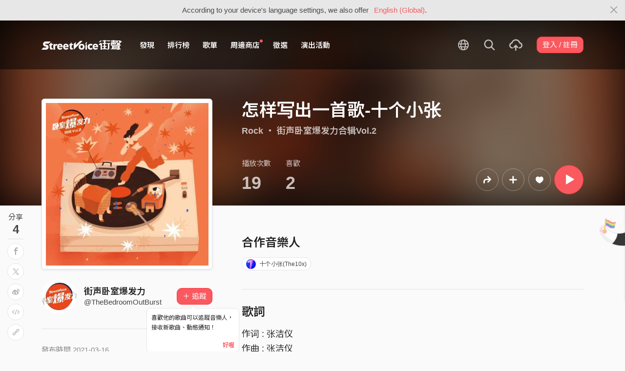

--- FILE ---
content_type: text/html; charset=utf-8
request_url: https://streetvoice.com/accounts/api/current_user_data/?_=1769196117023
body_size: 544
content:


<div id="nav-user-block-web">
    
        <li class="nav-item"><a href="/accounts/login/" class="btn btn-primary ml-3 js-login-btn">登入 / 註冊</a></li>
    
</div>

<div id="nav-user-info-block-mobile">
    <ul class="nav flex-column nav-top">
        
            <li class="nav-item">
                <a href="/accounts/login/" class="btn btn-outline-white btn-block js-login-btn">登入 / 註冊</a>
            </li>
        
    </ul>
    <ul class="nav flex-column">
        
            

<li class="nav-item"><a class="nav-link" href="/music/browse/" data-ga-on="click" data-ga-event-category="click" data-ga-event-type="header" data-ga-event-label="browse">發現</a></li>
<li class="nav-item"><a class="nav-link" href="/music/charts/realtime/all/" data-ga-on="click" data-ga-event-category="click" data-ga-event-type="header" data-ga-event-label="charts">排行榜</a></li>
<li class="nav-item"><a class="nav-link" href="/music/playlists/all/most_liked/" data-ga-on="click" data-ga-event-category="click" data-ga-event-type="header" data-ga-event-label="playlists">歌單</a></li>
<li class="nav-item"><a class="nav-link" href="/merchandise/shops/" data-ga-on="click" data-ga-event-category="click" data-ga-event-type="header" data-ga-event-label="shops"><span class="badge badge-circle badge-primary p-0 d-block"></span>周邊商店</a></li>
<li class="nav-item"><a class="nav-link" href="/opportunities/" data-ga-on="click" data-ga-event-category="click" data-ga-event-type="header" data-ga-event-label="opportunity">徵選</a></li>
<li class="nav-item"><a class="nav-link" href="/gigs/all/0/" data-ga-on="click" data-ga-event-category="click" data-ga-event-type="header" data-ga-event-label="venue activities">演出活動</a></li>

<li class="nav-item d-none d-xxl-block"><a class="nav-link" href="https://packer.streetvoice.com/" target="_blank" data-ga-on="click" data-ga-event-category="click" data-ga-event-type="header" data-ga-event-label="Packer">派歌</a></li>
<li class="nav-item d-none d-xxl-block"><a class="nav-link" href="https://blow.streetvoice.com/" target="_blank" data-ga-on="click" data-ga-event-category="click" data-ga-event-type="header" data-ga-event-label="Blow">吹音樂</a></li>


        
    </ul>
    
</div>


--- FILE ---
content_type: text/html; charset=utf-8
request_url: https://www.google.com/recaptcha/api2/aframe
body_size: 149
content:
<!DOCTYPE HTML><html><head><meta http-equiv="content-type" content="text/html; charset=UTF-8"></head><body><script nonce="HchbBuvvahVn-Kp7SoTdew">/** Anti-fraud and anti-abuse applications only. See google.com/recaptcha */ try{var clients={'sodar':'https://pagead2.googlesyndication.com/pagead/sodar?'};window.addEventListener("message",function(a){try{if(a.source===window.parent){var b=JSON.parse(a.data);var c=clients[b['id']];if(c){var d=document.createElement('img');d.src=c+b['params']+'&rc='+(localStorage.getItem("rc::a")?sessionStorage.getItem("rc::b"):"");window.document.body.appendChild(d);sessionStorage.setItem("rc::e",parseInt(sessionStorage.getItem("rc::e")||0)+1);localStorage.setItem("rc::h",'1769196123406');}}}catch(b){}});window.parent.postMessage("_grecaptcha_ready", "*");}catch(b){}</script></body></html>

--- FILE ---
content_type: application/javascript
request_url: https://akstatic.streetvoice.com/asset/bundles/vendor-mentions-93a072a74530a0b364bc.js
body_size: 14784
content:
(self.webpackChunk_name_=self.webpackChunk_name_||[]).push([[7564],{DKYa:(e,t,u)=>{"use strict";function n(e){return function(e){if(Array.isArray(e)){for(var t=0,u=new Array(e.length);t<e.length;t++)u[t]=e[t];return u}}(e)||function(e){if(Symbol.iterator in Object(e)||"[object Arguments]"===Object.prototype.toString.call(e))return Array.from(e)}(e)||function(){throw new TypeError("Invalid attempt to spread non-iterable instance")}()}function r(){return r=Object.assign||function(e){for(var t=1;t<arguments.length;t++){var u=arguments[t];for(var n in u)Object.prototype.hasOwnProperty.call(u,n)&&(e[n]=u[n])}return e},r.apply(this,arguments)}function o(e,t){for(var u=0;u<t.length;u++){var n=t[u];n.enumerable=n.enumerable||!1,n.configurable=!0,"value"in n&&(n.writable=!0),Object.defineProperty(e,n.key,n)}}function s(e){if(void 0===e)throw new ReferenceError("this hasn't been initialised - super() hasn't been called");return e}function i(e,t){return i=Object.setPrototypeOf||function(e,t){return e.__proto__=t,e},i(e,t)}function a(e){return a="function"==typeof Symbol&&"symbol"==typeof Symbol.iterator?function(e){return typeof e}:function(e){return e&&"function"==typeof Symbol&&e.constructor===Symbol&&e!==Symbol.prototype?"symbol":typeof e},a(e)}function l(e){return l="function"==typeof Symbol&&"symbol"===a(Symbol.iterator)?function(e){return a(e)}:function(e){return e&&"function"==typeof Symbol&&e.constructor===Symbol&&e!==Symbol.prototype?"symbol":a(e)},l(e)}function c(e,t){return!t||"object"!==l(t)&&"function"!=typeof t?s(e):t}function g(e){return g=Object.setPrototypeOf?Object.getPrototypeOf:function(e){return e.__proto__||Object.getPrototypeOf(e)},g(e)}function f(e,t,u){return t in e?Object.defineProperty(e,t,{value:u,enumerable:!0,configurable:!0,writable:!0}):e[t]=u,e}u.d(t,{p:()=>de,r:()=>Ee});var E=u("q1tI"),p=u.n(E),d=u("QLaP"),h=u.n(d);function b(e,t){return function(e){if(Array.isArray(e))return e}(e)||function(e,t){var u=[],n=!0,r=!1,o=void 0;try{for(var s,i=e[Symbol.iterator]();!(n=(s=i.next()).done)&&(u.push(s.value),!t||u.length!==t);n=!0);}catch(e){r=!0,o=e}finally{try{n||null==i.return||i.return()}finally{if(r)throw o}}return u}(e,t)||function(){throw new TypeError("Invalid attempt to destructure non-iterable instance")}()}function y(e,t){if(null==e)return{};var u,n,r=function(e,t){if(null==e)return{};var u,n,r={},o=Object.keys(e);for(n=0;n<o.length;n++)u=o[n],t.indexOf(u)>=0||(r[u]=e[u]);return r}(e,t);if(Object.getOwnPropertySymbols){var o=Object.getOwnPropertySymbols(e);for(n=0;n<o.length;n++)u=o[n],t.indexOf(u)>=0||Object.prototype.propertyIsEnumerable.call(e,u)&&(r[u]=e[u])}return r}var v=u("z69k"),m=u("nken"),A=u("n5GJ"),C=u.n(A),F=u("i8i4"),S=u.n(F),D=function(e){return e.replace(/[-[\]{}()*+?.,\\^$|#\s]/g,"\\$&")},O="__id__",x="__display__",B=function(e,t){h()("id"===t||"display"===t,'Second arg must be either "id" or "display", got: "'.concat(t,'"'));var u=e.indexOf(x),n=e.indexOf(O);return u<0&&(u=null),n<0&&(n=null),h()(null!==u||null!==n,"The markup '".concat(e,"' does not contain either of the placeholders '__id__' or '__display__'")),null!==u&&null!==n?"id"===t&&n<=u||"display"===t&&u<=n?0:1:0},w=function(e){var t=/^\/(.+)\/(\w+)?$/;return new RegExp(e.map((function(e){var u=b(t.exec(e.toString()),3),n=u[1],r=u[2];return h()(!r,"RegExp flags are not supported. Change /".concat(n,"/").concat(r," into /").concat(n,"/")),"(".concat(n,")")})).join("|"),"g")},P=function(e){var t=0;return e.indexOf("__id__")>=0&&t++,e.indexOf("__display__")>=0&&t++,t},T=function(){},R=function(e,t,u){for(var n,r=arguments.length>3&&void 0!==arguments[3]?arguments[3]:T,o=w(t.map((function(e){return e.regex}))),s=2,i=t.map((function(e){var t=e.markup,u=s;return s+=P(t)+1,u})),a=0,l=0;null!==(n=o.exec(e));){var c=i.find((function(e){return!!n[e]})),g=i.indexOf(c),f=t[g],E=f.markup,p=f.displayTransform,d=c+B(E,"id"),h=c+B(E,"display"),b=n[d],y=p(b,n[h]),v=e.substring(a,n.index);r(v,a,l),l+=v.length,u(n[0],n.index,l,b,y,g,a),l+=y.length,a=o.lastIndex}a<e.length&&r(e.substring(a),a,l)},L=function(e,t){var u="";return R(e,t,(function(e,t,n,r,o){u+=o}),(function(e){u+=e})),u},_=function(e,t,u){var n,r=arguments.length>3&&void 0!==arguments[3]?arguments[3]:"START";if("number"!=typeof u)return u;var o=function(e,t,r){void 0===n&&r+e.length>=u&&(n=t+u-r)},s=function(e,t,o,s,i,a,l){void 0===n&&o+i.length>u&&(n="NULL"===r?null:t+("END"===r?e.length:0))};return R(e,t,s,o),void 0===n?e.length:n},I=function(e,t,u,n){return e.substring(0,t)+n+e.substring(u)},j=function(e,t,u){var n=u,r=!1;if(R(e,t,(function(e,t,o,s,i,a,l){o<=u&&o+i.length>u&&(n=o,r=!0)})),r)return n},k=function(e,t){var u=[];return R(e,t,(function(e,t,n,r,o,s,i){u.push({id:r,display:o,childIndex:s,index:t,plainTextIndex:n})})),u},q=function(e,t){return"".concat(e,"-").concat(t)},N=function(e){return Object.values(e).reduce((function(e,t){return e+t.results.length}),0)},M=function(e){var t=D(e),u=e[e.indexOf(x)+x.length],n=e[e.indexOf(O)+O.length];return new RegExp(t.replace(x,"([^".concat(D(u||""),"]+?)")).replace(O,"([^".concat(D(n||""),"]+?)")))},H=function(e){return E.Children.toArray(e).map((function(e){var t=e.props,u=t.markup,n=t.regex,r=t.displayTransform;return{markup:u,regex:n?W(n,u):M(u),displayTransform:r||function(e,t){return t||e}}}))},W=function(e,t){var u=new RegExp(e.toString()+"|").exec("").length-1,n=P(t);return h()(u===n,"Number of capturing groups in RegExp ".concat(e.toString()," (").concat(u,") does not match the number of placeholders in the markup '").concat(t,"' (").concat(n,")")),e},U=[{base:"A",letters:/(&#65;|&#9398;|&#65313;|&#192;|&#193;|&#194;|&#7846;|&#7844;|&#7850;|&#7848;|&#195;|&#256;|&#258;|&#7856;|&#7854;|&#7860;|&#7858;|&#550;|&#480;|&#196;|&#478;|&#7842;|&#197;|&#506;|&#461;|&#512;|&#514;|&#7840;|&#7852;|&#7862;|&#7680;|&#260;|&#570;|&#11375;|[\u0041\u24B6\uFF21\u00C0\u00C1\u00C2\u1EA6\u1EA4\u1EAA\u1EA8\u00C3\u0100\u0102\u1EB0\u1EAE\u1EB4\u1EB2\u0226\u01E0\u00C4\u01DE\u1EA2\u00C5\u01FA\u01CD\u0200\u0202\u1EA0\u1EAC\u1EB6\u1E00\u0104\u023A\u2C6F])/g},{base:"AA",letters:/(&#42802;|[\uA732])/g},{base:"AE",letters:/(&#198;|&#508;|&#482;|[\u00C6\u01FC\u01E2])/g},{base:"AO",letters:/(&#42804;|[\uA734])/g},{base:"AU",letters:/(&#42806;|[\uA736])/g},{base:"AV",letters:/(&#42808;|&#42810;|[\uA738\uA73A])/g},{base:"AY",letters:/(&#42812;|[\uA73C])/g},{base:"B",letters:/(&#66;|&#9399;|&#65314;|&#7682;|&#7684;|&#7686;|&#579;|&#386;|&#385;|[\u0042\u24B7\uFF22\u1E02\u1E04\u1E06\u0243\u0182\u0181])/g},{base:"C",letters:/(&#67;|&#9400;|&#65315;|&#262;|&#264;|&#266;|&#268;|&#199;|&#7688;|&#391;|&#571;|&#42814;|[\u0043\u24B8\uFF23\u0106\u0108\u010A\u010C\u00C7\u1E08\u0187\u023B\uA73E])/g},{base:"D",letters:/(&#68;|&#9401;|&#65316;|&#7690;|&#270;|&#7692;|&#7696;|&#7698;|&#7694;|&#272;|&#395;|&#394;|&#393;|&#42873;|&#208;|[\u0044\u24B9\uFF24\u1E0A\u010E\u1E0C\u1E10\u1E12\u1E0E\u0110\u018B\u018A\u0189\uA779\u00D0])/g},{base:"DZ",letters:/(&#497;|&#452;|[\u01F1\u01C4])/g},{base:"Dz",letters:/(&#498;|&#453;|[\u01F2\u01C5])/g},{base:"E",letters:/(&#69;|&#9402;|&#65317;|&#200;|&#201;|&#202;|&#7872;|&#7870;|&#7876;|&#7874;|&#7868;|&#274;|&#7700;|&#7702;|&#276;|&#278;|&#203;|&#7866;|&#282;|&#516;|&#518;|&#7864;|&#7878;|&#552;|&#7708;|&#280;|&#7704;|&#7706;|&#400;|&#398;|[\u0045\u24BA\uFF25\u00C8\u00C9\u00CA\u1EC0\u1EBE\u1EC4\u1EC2\u1EBC\u0112\u1E14\u1E16\u0114\u0116\u00CB\u1EBA\u011A\u0204\u0206\u1EB8\u1EC6\u0228\u1E1C\u0118\u1E18\u1E1A\u0190\u018E])/g},{base:"F",letters:/(&#70;|&#9403;|&#65318;|&#7710;|&#401;|&#42875;|[\u0046\u24BB\uFF26\u1E1E\u0191\uA77B])/g},{base:"G",letters:/(&#71;|&#9404;|&#65319;|&#500;|&#284;|&#7712;|&#286;|&#288;|&#486;|&#290;|&#484;|&#403;|&#42912;|&#42877;|&#42878;|[\u0047\u24BC\uFF27\u01F4\u011C\u1E20\u011E\u0120\u01E6\u0122\u01E4\u0193\uA7A0\uA77D\uA77E])/g},{base:"H",letters:/(&#72;|&#9405;|&#65320;|&#292;|&#7714;|&#7718;|&#542;|&#7716;|&#7720;|&#7722;|&#294;|&#11367;|&#11381;|&#42893;|[\u0048\u24BD\uFF28\u0124\u1E22\u1E26\u021E\u1E24\u1E28\u1E2A\u0126\u2C67\u2C75\uA78D])/g},{base:"I",letters:/(&#73;|&#9406;|&#65321;|&#204;|&#205;|&#206;|&#296;|&#298;|&#300;|&#304;|&#207;|&#7726;|&#7880;|&#463;|&#520;|&#522;|&#7882;|&#302;|&#7724;|&#407;|[\u0049\u24BE\uFF29\u00CC\u00CD\u00CE\u0128\u012A\u012C\u0130\u00CF\u1E2E\u1EC8\u01CF\u0208\u020A\u1ECA\u012E\u1E2C\u0197])/g},{base:"J",letters:/(&#74;|&#9407;|&#65322;|&#308;|&#584;|[\u004A\u24BF\uFF2A\u0134\u0248])/g},{base:"K",letters:/(&#75;|&#9408;|&#65323;|&#7728;|&#488;|&#7730;|&#310;|&#7732;|&#408;|&#11369;|&#42816;|&#42818;|&#42820;|&#42914;|[\u004B\u24C0\uFF2B\u1E30\u01E8\u1E32\u0136\u1E34\u0198\u2C69\uA740\uA742\uA744\uA7A2])/g},{base:"L",letters:/(&#76;|&#9409;|&#65324;|&#319;|&#313;|&#317;|&#7734;|&#7736;|&#315;|&#7740;|&#7738;|&#321;|&#573;|&#11362;|&#11360;|&#42824;|&#42822;|&#42880;|[\u004C\u24C1\uFF2C\u013F\u0139\u013D\u1E36\u1E38\u013B\u1E3C\u1E3A\u0141\u023D\u2C62\u2C60\uA748\uA746\uA780])/g},{base:"LJ",letters:/(&#455;|[\u01C7])/g},{base:"Lj",letters:/(&#456;|[\u01C8])/g},{base:"M",letters:/(&#77;|&#9410;|&#65325;|&#7742;|&#7744;|&#7746;|&#11374;|&#412;|[\u004D\u24C2\uFF2D\u1E3E\u1E40\u1E42\u2C6E\u019C])/g},{base:"N",letters:/(&#78;|&#9411;|&#65326;|&#504;|&#323;|&#209;|&#7748;|&#327;|&#7750;|&#325;|&#7754;|&#7752;|&#544;|&#413;|&#42896;|&#42916;|&#330;|[\u004E\u24C3\uFF2E\u01F8\u0143\u00D1\u1E44\u0147\u1E46\u0145\u1E4A\u1E48\u0220\u019D\uA790\uA7A4\u014A])/g},{base:"NJ",letters:/(&#458;|[\u01CA])/g},{base:"Nj",letters:/(&#459;|[\u01CB])/g},{base:"O",letters:/(&#79;|&#9412;|&#65327;|&#210;|&#211;|&#212;|&#7890;|&#7888;|&#7894;|&#7892;|&#213;|&#7756;|&#556;|&#7758;|&#332;|&#7760;|&#7762;|&#334;|&#558;|&#560;|&#214;|&#554;|&#7886;|&#336;|&#465;|&#524;|&#526;|&#416;|&#7900;|&#7898;|&#7904;|&#7902;|&#7906;|&#7884;|&#7896;|&#490;|&#492;|&#216;|&#510;|&#390;|&#415;|&#42826;|&#42828;|[\u004F\u24C4\uFF2F\u00D2\u00D3\u00D4\u1ED2\u1ED0\u1ED6\u1ED4\u00D5\u1E4C\u022C\u1E4E\u014C\u1E50\u1E52\u014E\u022E\u0230\u00D6\u022A\u1ECE\u0150\u01D1\u020C\u020E\u01A0\u1EDC\u1EDA\u1EE0\u1EDE\u1EE2\u1ECC\u1ED8\u01EA\u01EC\u00D8\u01FE\u0186\u019F\uA74A\uA74C])/g},{base:"OE",letters:/(&#338;|[\u0152])/g},{base:"OI",letters:/(&#418;|[\u01A2])/g},{base:"OO",letters:/(&#42830;|[\uA74E])/g},{base:"OU",letters:/(&#546;|[\u0222])/g},{base:"P",letters:/(&#80;|&#9413;|&#65328;|&#7764;|&#7766;|&#420;|&#11363;|&#42832;|&#42834;|&#42836;|[\u0050\u24C5\uFF30\u1E54\u1E56\u01A4\u2C63\uA750\uA752\uA754])/g},{base:"Q",letters:/(&#81;|&#9414;|&#65329;|&#42838;|&#42840;|&#586;|[\u0051\u24C6\uFF31\uA756\uA758\u024A])/g},{base:"R",letters:/(&#82;|&#9415;|&#65330;|&#340;|&#7768;|&#344;|&#528;|&#530;|&#7770;|&#7772;|&#342;|&#7774;|&#588;|&#11364;|&#42842;|&#42918;|&#42882;|[\u0052\u24C7\uFF32\u0154\u1E58\u0158\u0210\u0212\u1E5A\u1E5C\u0156\u1E5E\u024C\u2C64\uA75A\uA7A6\uA782])/g},{base:"S",letters:/(&#83;|&#9416;|&#65331;|&#7838;|&#346;|&#7780;|&#348;|&#7776;|&#352;|&#7782;|&#7778;|&#7784;|&#536;|&#350;|&#11390;|&#42920;|&#42884;|[\u0053\u24C8\uFF33\u1E9E\u015A\u1E64\u015C\u1E60\u0160\u1E66\u1E62\u1E68\u0218\u015E\u2C7E\uA7A8\uA784])/g},{base:"T",letters:/(&#84;|&#9417;|&#65332;|&#7786;|&#356;|&#7788;|&#538;|&#354;|&#7792;|&#7790;|&#358;|&#428;|&#430;|&#574;|&#42886;|[\u0054\u24C9\uFF34\u1E6A\u0164\u1E6C\u021A\u0162\u1E70\u1E6E\u0166\u01AC\u01AE\u023E\uA786])/g},{base:"TH",letters:/(&#222;|[\u00DE])/g},{base:"TZ",letters:/(&#42792;|[\uA728])/g},{base:"U",letters:/(&#85;|&#9418;|&#65333;|&#217;|&#218;|&#219;|&#360;|&#7800;|&#362;|&#7802;|&#364;|&#220;|&#475;|&#471;|&#469;|&#473;|&#7910;|&#366;|&#368;|&#467;|&#532;|&#534;|&#431;|&#7914;|&#7912;|&#7918;|&#7916;|&#7920;|&#7908;|&#7794;|&#370;|&#7798;|&#7796;|&#580;|[\u0055\u24CA\uFF35\u00D9\u00DA\u00DB\u0168\u1E78\u016A\u1E7A\u016C\u00DC\u01DB\u01D7\u01D5\u01D9\u1EE6\u016E\u0170\u01D3\u0214\u0216\u01AF\u1EEA\u1EE8\u1EEE\u1EEC\u1EF0\u1EE4\u1E72\u0172\u1E76\u1E74\u0244])/g},{base:"V",letters:/(&#86;|&#9419;|&#65334;|&#7804;|&#7806;|&#434;|&#42846;|&#581;|[\u0056\u24CB\uFF36\u1E7C\u1E7E\u01B2\uA75E\u0245])/g},{base:"VY",letters:/(&#42848;|[\uA760])/g},{base:"W",letters:/(&#87;|&#9420;|&#65335;|&#7808;|&#7810;|&#372;|&#7814;|&#7812;|&#7816;|&#11378;|[\u0057\u24CC\uFF37\u1E80\u1E82\u0174\u1E86\u1E84\u1E88\u2C72])/g},{base:"X",letters:/(&#88;|&#9421;|&#65336;|&#7818;|&#7820;|[\u0058\u24CD\uFF38\u1E8A\u1E8C])/g},{base:"Y",letters:/(&#89;|&#9422;|&#65337;|&#7922;|&#221;|&#374;|&#7928;|&#562;|&#7822;|&#376;|&#7926;|&#7924;|&#435;|&#590;|&#7934;|[\u0059\u24CE\uFF39\u1EF2\u00DD\u0176\u1EF8\u0232\u1E8E\u0178\u1EF6\u1EF4\u01B3\u024E\u1EFE])/g},{base:"Z",letters:/(&#90;|&#9423;|&#65338;|&#377;|&#7824;|&#379;|&#381;|&#7826;|&#7828;|&#437;|&#548;|&#11391;|&#11371;|&#42850;|[\u005A\u24CF\uFF3A\u0179\u1E90\u017B\u017D\u1E92\u1E94\u01B5\u0224\u2C7F\u2C6B\uA762])/g},{base:"a",letters:/(&#97;|&#9424;|&#65345;|&#7834;|&#224;|&#225;|&#226;|&#7847;|&#7845;|&#7851;|&#7849;|&#227;|&#257;|&#259;|&#7857;|&#7855;|&#7861;|&#7859;|&#551;|&#481;|&#228;|&#479;|&#7843;|&#229;|&#507;|&#462;|&#513;|&#515;|&#7841;|&#7853;|&#7863;|&#7681;|&#261;|&#11365;|&#592;|[\u0061\u24D0\uFF41\u1E9A\u00E0\u00E1\u00E2\u1EA7\u1EA5\u1EAB\u1EA9\u00E3\u0101\u0103\u1EB1\u1EAF\u1EB5\u1EB3\u0227\u01E1\u00E4\u01DF\u1EA3\u00E5\u01FB\u01CE\u0201\u0203\u1EA1\u1EAD\u1EB7\u1E01\u0105\u2C65\u0250])/g},{base:"aa",letters:/(&#42803;|[\uA733])/g},{base:"ae",letters:/(&#230;|&#509;|&#483;|[\u00E6\u01FD\u01E3])/g},{base:"ao",letters:/(&#42805;|[\uA735])/g},{base:"au",letters:/(&#42807;|[\uA737])/g},{base:"av",letters:/(&#42809;|&#42811;|[\uA739\uA73B])/g},{base:"ay",letters:/(&#42813;|[\uA73D])/g},{base:"b",letters:/(&#98;|&#9425;|&#65346;|&#7683;|&#7685;|&#7687;|&#384;|&#387;|&#595;|[\u0062\u24D1\uFF42\u1E03\u1E05\u1E07\u0180\u0183\u0253])/g},{base:"c",letters:/(&#99;|&#9426;|&#65347;|&#263;|&#265;|&#267;|&#269;|&#231;|&#7689;|&#392;|&#572;|&#42815;|&#8580;|[\u0063\u24D2\uFF43\u0107\u0109\u010B\u010D\u00E7\u1E09\u0188\u023C\uA73F\u2184])/g},{base:"d",letters:/(&#100;|&#9427;|&#65348;|&#7691;|&#271;|&#7693;|&#7697;|&#7699;|&#7695;|&#273;|&#396;|&#598;|&#599;|&#42874;|&#240;|[\u0064\u24D3\uFF44\u1E0B\u010F\u1E0D\u1E11\u1E13\u1E0F\u0111\u018C\u0256\u0257\uA77A\u00F0])/g},{base:"dz",letters:/(&#499;|&#454;|[\u01F3\u01C6])/g},{base:"e",letters:/(&#101;|&#9428;|&#65349;|&#232;|&#233;|&#234;|&#7873;|&#7871;|&#7877;|&#7875;|&#7869;|&#275;|&#7701;|&#7703;|&#277;|&#279;|&#235;|&#7867;|&#283;|&#517;|&#519;|&#7865;|&#7879;|&#553;|&#7709;|&#281;|&#7705;|&#7707;|&#583;|&#603;|&#477;|[\u0065\u24D4\uFF45\u00E8\u00E9\u00EA\u1EC1\u1EBF\u1EC5\u1EC3\u1EBD\u0113\u1E15\u1E17\u0115\u0117\u00EB\u1EBB\u011B\u0205\u0207\u1EB9\u1EC7\u0229\u1E1D\u0119\u1E19\u1E1B\u0247\u025B\u01DD])/g},{base:"f",letters:/(&#102;|&#9429;|&#65350;|&#7711;|&#402;|&#42876;|[\u0066\u24D5\uFF46\u1E1F\u0192\uA77C])/g},{base:"g",letters:/(&#103;|&#9430;|&#65351;|&#501;|&#285;|&#7713;|&#287;|&#289;|&#487;|&#291;|&#485;|&#608;|&#42913;|&#7545;|&#42879;|[\u0067\u24D6\uFF47\u01F5\u011D\u1E21\u011F\u0121\u01E7\u0123\u01E5\u0260\uA7A1\u1D79\uA77F])/g},{base:"h",letters:/(&#104;|&#9431;|&#65352;|&#293;|&#7715;|&#7719;|&#543;|&#7717;|&#7721;|&#7723;|&#7830;|&#295;|&#11368;|&#11382;|&#613;|[\u0068\u24D7\uFF48\u0125\u1E23\u1E27\u021F\u1E25\u1E29\u1E2B\u1E96\u0127\u2C68\u2C76\u0265])/g},{base:"hv",letters:/(&#405;|[\u0195])/g},{base:"i",letters:/(&#105;|&#9432;|&#65353;|&#236;|&#237;|&#238;|&#297;|&#299;|&#301;|&#239;|&#7727;|&#7881;|&#464;|&#521;|&#523;|&#7883;|&#303;|&#7725;|&#616;|&#305;|[\u0069\u24D8\uFF49\u00EC\u00ED\u00EE\u0129\u012B\u012D\u00EF\u1E2F\u1EC9\u01D0\u0209\u020B\u1ECB\u012F\u1E2D\u0268\u0131])/g},{base:"ij",letters:/(&#307;|[\u0133])/g},{base:"j",letters:/(&#106;|&#9433;|&#65354;|&#309;|&#496;|&#585;|[\u006A\u24D9\uFF4A\u0135\u01F0\u0249])/g},{base:"k",letters:/(&#107;|&#9434;|&#65355;|&#7729;|&#489;|&#7731;|&#311;|&#7733;|&#409;|&#11370;|&#42817;|&#42819;|&#42821;|&#42915;|[\u006B\u24DA\uFF4B\u1E31\u01E9\u1E33\u0137\u1E35\u0199\u2C6A\uA741\uA743\uA745\uA7A3])/g},{base:"l",letters:/(&#108;|&#9435;|&#65356;|&#320;|&#314;|&#318;|&#7735;|&#7737;|&#316;|&#7741;|&#7739;|&#322;|&#410;|&#619;|&#11361;|&#42825;|&#42881;|&#42823;|[\u006C\u24DB\uFF4C\u0140\u013A\u013E\u1E37\u1E39\u013C\u1E3D\u1E3B\u0142\u019A\u026B\u2C61\uA749\uA781\uA747])/g},{base:"lj",letters:/(&#457;|[\u01C9])/g},{base:"m",letters:/(&#109;|&#9436;|&#65357;|&#7743;|&#7745;|&#7747;|&#625;|&#623;|[\u006D\u24DC\uFF4D\u1E3F\u1E41\u1E43\u0271\u026F])/g},{base:"n",letters:/(&#110;|&#9437;|&#65358;|&#505;|&#324;|&#241;|&#7749;|&#328;|&#7751;|&#326;|&#7755;|&#7753;|&#414;|&#626;|&#329;|&#42897;|&#42917;|&#331;|[\u006E\u24DD\uFF4E\u01F9\u0144\u00F1\u1E45\u0148\u1E47\u0146\u1E4B\u1E49\u019E\u0272\u0149\uA791\uA7A5\u014B])/g},{base:"nj",letters:/(&#460;|[\u01CC])/g},{base:"o",letters:/(&#111;|&#9438;|&#65359;|&#242;|&#243;|&#244;|&#7891;|&#7889;|&#7895;|&#7893;|&#245;|&#7757;|&#557;|&#7759;|&#333;|&#7761;|&#7763;|&#335;|&#559;|&#561;|&#246;|&#555;|&#7887;|&#337;|&#466;|&#525;|&#527;|&#417;|&#7901;|&#7899;|&#7905;|&#7903;|&#7907;|&#7885;|&#7897;|&#491;|&#493;|&#248;|&#511;|&#596;|&#42827;|&#42829;|&#629;|[\u006F\u24DE\uFF4F\u00F2\u00F3\u00F4\u1ED3\u1ED1\u1ED7\u1ED5\u00F5\u1E4D\u022D\u1E4F\u014D\u1E51\u1E53\u014F\u022F\u0231\u00F6\u022B\u1ECF\u0151\u01D2\u020D\u020F\u01A1\u1EDD\u1EDB\u1EE1\u1EDF\u1EE3\u1ECD\u1ED9\u01EB\u01ED\u00F8\u01FF\u0254\uA74B\uA74D\u0275])/g},{base:"oe",letters:/(&#339;|[\u0153])/g},{base:"oi",letters:/(&#419;|[\u01A3])/g},{base:"ou",letters:/(&#547;|[\u0223])/g},{base:"oo",letters:/(&#42831;|[\uA74F])/g},{base:"p",letters:/(&#112;|&#9439;|&#65360;|&#7765;|&#7767;|&#421;|&#7549;|&#42833;|&#42835;|&#42837;|[\u0070\u24DF\uFF50\u1E55\u1E57\u01A5\u1D7D\uA751\uA753\uA755])/g},{base:"q",letters:/(&#113;|&#9440;|&#65361;|&#587;|&#42839;|&#42841;|[\u0071\u24E0\uFF51\u024B\uA757\uA759])/g},{base:"r",letters:/(&#114;|&#9441;|&#65362;|&#341;|&#7769;|&#345;|&#529;|&#531;|&#7771;|&#7773;|&#343;|&#7775;|&#589;|&#637;|&#42843;|&#42919;|&#42883;|[\u0072\u24E1\uFF52\u0155\u1E59\u0159\u0211\u0213\u1E5B\u1E5D\u0157\u1E5F\u024D\u027D\uA75B\uA7A7\uA783])/g},{base:"s",letters:/(&#115;|&#9442;|&#65363;|&#347;|&#7781;|&#349;|&#7777;|&#353;|&#7783;|&#7779;|&#7785;|&#537;|&#351;|&#575;|&#42921;|&#42885;|&#7835;|&#383;|[\u0073\u24E2\uFF53\u015B\u1E65\u015D\u1E61\u0161\u1E67\u1E63\u1E69\u0219\u015F\u023F\uA7A9\uA785\u1E9B\u017F])/g},{base:"ss",letters:/(&#223;|[\u00DF])/g},{base:"t",letters:/(&#116;|&#9443;|&#65364;|&#7787;|&#7831;|&#357;|&#7789;|&#539;|&#355;|&#7793;|&#7791;|&#359;|&#429;|&#648;|&#11366;|&#42887;|[\u0074\u24E3\uFF54\u1E6B\u1E97\u0165\u1E6D\u021B\u0163\u1E71\u1E6F\u0167\u01AD\u0288\u2C66\uA787])/g},{base:"th",letters:/(&#254;|[\u00FE])/g},{base:"tz",letters:/(&#42793;|[\uA729])/g},{base:"u",letters:/(&#117;|&#9444;|&#65365;|&#249;|&#250;|&#251;|&#361;|&#7801;|&#363;|&#7803;|&#365;|&#252;|&#476;|&#472;|&#470;|&#474;|&#7911;|&#367;|&#369;|&#468;|&#533;|&#535;|&#432;|&#7915;|&#7913;|&#7919;|&#7917;|&#7921;|&#7909;|&#7795;|&#371;|&#7799;|&#7797;|&#649;|[\u0075\u24E4\uFF55\u00F9\u00FA\u00FB\u0169\u1E79\u016B\u1E7B\u016D\u00FC\u01DC\u01D8\u01D6\u01DA\u1EE7\u016F\u0171\u01D4\u0215\u0217\u01B0\u1EEB\u1EE9\u1EEF\u1EED\u1EF1\u1EE5\u1E73\u0173\u1E77\u1E75\u0289])/g},{base:"v",letters:/(&#118;|&#9445;|&#65366;|&#7805;|&#7807;|&#651;|&#42847;|&#652;|[\u0076\u24E5\uFF56\u1E7D\u1E7F\u028B\uA75F\u028C])/g},{base:"vy",letters:/(&#42849;|[\uA761])/g},{base:"w",letters:/(&#119;|&#9446;|&#65367;|&#7809;|&#7811;|&#373;|&#7815;|&#7813;|&#7832;|&#7817;|&#11379;|[\u0077\u24E6\uFF57\u1E81\u1E83\u0175\u1E87\u1E85\u1E98\u1E89\u2C73])/g},{base:"x",letters:/(&#120;|&#9447;|&#65368;|&#7819;|&#7821;|[\u0078\u24E7\uFF58\u1E8B\u1E8D])/g},{base:"y",letters:/(&#121;|&#9448;|&#65369;|&#7923;|&#253;|&#375;|&#7929;|&#563;|&#7823;|&#255;|&#7927;|&#7833;|&#7925;|&#436;|&#591;|&#7935;|[\u0079\u24E8\uFF59\u1EF3\u00FD\u0177\u1EF9\u0233\u1E8F\u00FF\u1EF7\u1E99\u1EF5\u01B4\u024F\u1EFF])/g},{base:"z",letters:/(&#122;|&#9449;|&#65370;|&#378;|&#7825;|&#380;|&#382;|&#7827;|&#7829;|&#438;|&#549;|&#576;|&#11372;|&#42851;|[\u007A\u24E9\uFF5A\u017A\u1E91\u017C\u017E\u1E93\u1E95\u01B6\u0225\u0240\u2C6C\uA763])/g}],z=function(e){return function(e){var t=e;return U.forEach((function(e){t=t.replace(e.letters,e.base)})),t}(e).toLowerCase()},V=function(e,t,u){return u?z(e).indexOf(z(t)):e.toLowerCase().indexOf(t.toLowerCase())},K=function(e){return"number"==typeof e},Q=["style","className","classNames"];function Z(e,t){var u=Object.keys(e);if(Object.getOwnPropertySymbols){var n=Object.getOwnPropertySymbols(e);t&&(n=n.filter((function(t){return Object.getOwnPropertyDescriptor(e,t).enumerable}))),u.push.apply(u,n)}return u}function Y(e){for(var t=1;t<arguments.length;t++){var u=null!=arguments[t]?arguments[t]:{};t%2?Z(Object(u),!0).forEach((function(t){f(e,t,u[t])})):Object.getOwnPropertyDescriptors?Object.defineProperties(e,Object.getOwnPropertyDescriptors(u)):Z(Object(u)).forEach((function(t){Object.defineProperty(e,t,Object.getOwnPropertyDescriptor(u,t))}))}return e}function J(e,t){return function(u){var n=function(n){var o=n.style,s=n.className,i=n.classNames,a=y(n,Q),l=t?t(a):void 0,c=(0,v.ZP)(e,{style:o,className:s,classNames:i},l);return p().createElement(u,r({},a,{style:c}))},o=u.displayName||u.name||"Component";return n.displayName="defaultStyle(".concat(o,")"),p().forwardRef((function(e,t){return n(Y(Y({},e),{},{ref:t}))}))}}function $(e){var t=e.selectionStart,u=e.selectionEnd,n=e.value,o=void 0===n?"":n,s=e.onCaretPositionChange,i=e.containerRef,a=e.children,l=(e.singleLine,e.style),c=b((0,E.useState)({left:void 0,top:void 0}),2),g=c[0],f=c[1],d=b((0,E.useState)(),2),h=d[0],y=d[1];(0,E.useEffect)((function(){m()}));var v,m=function(){if(h){var e=h.offsetLeft,t=h.offsetTop;if(g.left!==e||g.top!==t){var u={left:e,top:t};f(u),s(u)}}},A=H(a);u===t&&(v=_(o,A,t,"START"));var C=[],F={},S=C,D=0,O=function(e,t){return p().createElement("span",r({},l("substring"),{key:t}),e)},x=function(e,t,u,n){var r={id:e,display:t,key:n},o=E.Children.toArray(a)[u];return p().cloneElement(o,r)};return R(o,A,(function(e,t,u,n,r,o,s){var i=function(e,t){return e.hasOwnProperty(t)?e[t]++:e[t]=0,t+"_"+e[t]}(F,n);S.push(x(n,r,o,i))}),(function(e,t,u){if(K(v)&&v>=t&&v<=t+e.length){var n=v-t;S.push(O(e.substring(0,n),D)),S=[O(e.substring(n),D)]}else S.push(O(e,D));D++})),S.push(" "),S!==C&&C.push(function(e){return p().createElement("span",r({},l("caret"),{ref:y,key:"caret"}),e)}(S)),p().createElement("div",r({},l,{ref:i}),C)}$.propTypes={selectionStart:C().number,selectionEnd:C().number,value:C().string.isRequired,onCaretPositionChange:C().func.isRequired,containerRef:C().oneOfType([C().func,C().shape({current:"undefined"==typeof Element?C().any:C().instanceOf(Element)})]),children:C().oneOfType([C().element,C().arrayOf(C().element)]).isRequired};var G=J({position:"relative",boxSizing:"border-box",width:"100%",color:"transparent",overflow:"hidden",whiteSpace:"pre-wrap",wordWrap:"break-word",border:"1px solid transparent",textAlign:"start","&singleLine":{whiteSpace:"pre",wordWrap:null},substring:{visibility:"hidden"}},(function(e){return{"&singleLine":e.singleLine}}))($);function X(e){var t,u,n=e.id,o=e.focused,s=e.ignoreAccents,i=e.index,a=e.onClick,l=e.onMouseEnter,c=e.query,g=e.renderSuggestion,f=e.suggestion,E=e.style,d=(e.className,e.classNames,{onClick:a,onMouseEnter:l}),h=function(){if("string"==typeof f)return f;var e=f.id,t=f.display;return void 0!==e&&t?t:e},b=function(e){var t=V(e,c,s);return-1===t?p().createElement("span",E("display"),e):p().createElement("span",E("display"),e.substring(0,t),p().createElement("b",E("highlight"),e.substring(t,t+c.length)),e.substring(t+c.length))};return p().createElement("li",r({id:n,role:"option","aria-selected":o},d,E),(t=h(),u=b(t),g?g(f,c,u,i,o):u))}X.propTypes={id:C().string.isRequired,query:C().string.isRequired,index:C().number.isRequired,ignoreAccents:C().bool,suggestion:C().oneOfType([C().string,C().shape({id:C().oneOfType([C().string,C().number]).isRequired,display:C().string})]).isRequired,renderSuggestion:C().func,focused:C().bool};var ee=J({cursor:"pointer"},(function(e){return{"&focused":e.focused}}))(X);function te(e){var t=e.style,u=e.className,n=e.classNames,r=(0,v.ZP)(ue,{style:t,className:u,classNames:n}),o=r("spinner");return p().createElement("div",r,p().createElement("div",o,p().createElement("div",o(["element","element1"])),p().createElement("div",o(["element","element2"])),p().createElement("div",o(["element","element3"])),p().createElement("div",o(["element","element4"])),p().createElement("div",o(["element","element5"]))))}var ue={};function ne(e){var t=e.id,u=e.suggestions,o=void 0===u?{}:u,s=e.a11ySuggestionsListLabel,i=e.focusIndex,a=e.position,l=e.left,c=e.right,g=e.top,f=e.scrollFocusedIntoView,d=e.isLoading,h=e.isOpened,y=e.onSelect,v=void 0===y?function(){return null}:y,A=e.ignoreAccents,C=e.containerRef,F=e.children,S=e.style,D=e.customSuggestionsContainer,O=e.onMouseDown,x=e.onMouseEnter,B=b((0,E.useState)(void 0),2),w=B[0],P=B[1];(0,E.useEffect)((function(){if(w&&!(w.offsetHeight>=w.scrollHeight)&&f){var e=w.scrollTop,t=w.children[i].getBoundingClientRect(),u=t.top,n=t.bottom,r=w.getBoundingClientRect().top;n=n-r+e,(u=u-r+e)<e?w.scrollTop=u:n>w.offsetHeight&&(w.scrollTop=n-w.offsetHeight)}}),[i,f,w]);var T,R=function(e,u,n){var r=n===i,o=u.childIndex,s=u.query,a=E.Children.toArray(F)[o].props.renderSuggestion;return p().createElement(ee,{style:S("item"),key:"".concat(o,"-").concat(I(e)),id:q(t,n),query:s,index:n,ignoreAccents:A,renderSuggestion:a,suggestion:e,focused:r,onClick:function(){return _(e,u)},onMouseEnter:function(){return L(n)}})},L=function(e,t){x&&x(e)},_=function(e,t){v(e,t)},I=function(e){return"string"==typeof e?e:e.id};return h?p().createElement("div",r({},(0,m.Z)({position:a||"absolute",left:l,right:c,top:g},S),{onMouseDown:O,ref:C}),(T=p().createElement("ul",r({ref:P,id:t,role:"listbox","aria-label":s},S("list")),Object.values(o).reduce((function(e,t){var u=t.results,r=t.queryInfo;return[].concat(n(e),n(u.map((function(t,u){return R(t,r,e.length+u)}))))}),[])),D?D(T):T),function(){if(d)return p().createElement(te,{style:S("loadingIndicator")})}()):null}ne.propTypes={id:C().string.isRequired,suggestions:C().object.isRequired,a11ySuggestionsListLabel:C().string,focusIndex:C().number,position:C().string,left:C().number,right:C().number,top:C().number,scrollFocusedIntoView:C().bool,isLoading:C().bool,isOpened:C().bool.isRequired,onSelect:C().func,ignoreAccents:C().bool,customSuggestionsContainer:C().func,containerRef:C().oneOfType([C().func,C().shape({current:"undefined"==typeof Element?C().any:C().instanceOf(Element)})])};var re=J({zIndex:1,backgroundColor:"white",marginTop:14,minWidth:100,list:{margin:0,padding:0,listStyleType:"none"}})(ne);function oe(e,t){var u=Object.keys(e);if(Object.getOwnPropertySymbols){var n=Object.getOwnPropertySymbols(e);t&&(n=n.filter((function(t){return Object.getOwnPropertyDescriptor(e,t).enumerable}))),u.push.apply(u,n)}return u}function se(e){for(var t=1;t<arguments.length;t++){var u=null!=arguments[t]?arguments[t]:{};t%2?oe(Object(u),!0).forEach((function(t){f(e,t,u[t])})):Object.getOwnPropertyDescriptors?Object.defineProperties(e,Object.getOwnPropertyDescriptors(u)):oe(Object(u)).forEach((function(t){Object.defineProperty(e,t,Object.getOwnPropertyDescriptor(u,t))}))}return e}function ie(e){var t=function(){if("undefined"==typeof Reflect||!Reflect.construct)return!1;if(Reflect.construct.sham)return!1;if("function"==typeof Proxy)return!0;try{return Boolean.prototype.valueOf.call(Reflect.construct(Boolean,[],(function(){}))),!0}catch(e){return!1}}();return function(){var u,n=g(e);if(t){var r=g(this).constructor;u=Reflect.construct(n,arguments,r)}else u=n.apply(this,arguments);return c(this,u)}}var ae={TAB:9,RETURN:13,ESC:27,UP:38,DOWN:40},le=!1,ce={singleLine:C().bool,allowSpaceInQuery:C().bool,allowSuggestionsAboveCursor:C().bool,forceSuggestionsAboveCursor:C().bool,ignoreAccents:C().bool,a11ySuggestionsListLabel:C().string,value:C().string,onKeyDown:C().func,customSuggestionsContainer:C().func,onSelect:C().func,onBlur:C().func,onChange:C().func,suggestionsPortalHost:"undefined"==typeof Element?C().any:C().PropTypes.instanceOf(Element),inputRef:C().oneOfType([C().func,C().shape({current:"undefined"==typeof Element?C().any:C().instanceOf(Element)})]),children:C().oneOfType([C().element,C().arrayOf(C().element)]).isRequired},ge=function(e){!function(e,t){if("function"!=typeof t&&null!==t)throw new TypeError("Super expression must either be null or a function");e.prototype=Object.create(t&&t.prototype,{constructor:{value:e,writable:!0,configurable:!0}}),t&&i(e,t)}(c,e);var t,u,a,l=ie(c);function c(e){var t;return function(e,t){if(!(e instanceof t))throw new TypeError("Cannot call a class as a function")}(this,c),f(s(t=l.call(this,e)),"setContainerElement",(function(e){t.containerElement=e})),f(s(t),"getInputProps",(function(){var e,u=t.props,n=u.readOnly,r=u.disabled,o=u.style,s=function(e){for(var t,u=arguments.length,n=new Array(u>1?u-1:0),r=1;r<u;r++)n[r-1]=arguments[r];var o=(t=[]).concat.apply(t,n);return Object.keys(e).reduce((function(t,u){return e.hasOwnProperty(u)&&!o.includes(u)&&void 0!==e[u]&&(t[u]=e[u]),t}),{})}(t.props,["style","classNames","className"],(e=ce)===Object(e)?Object.keys(e):[]);return se(se(se(se({},s),o("input")),{},{value:t.getPlainText(),onScroll:t.updateHighlighterScroll},!n&&!r&&{onChange:t.handleChange,onSelect:t.handleSelect,onKeyDown:t.handleKeyDown,onBlur:t.handleBlur,onCompositionStart:t.handleCompositionStart,onCompositionEnd:t.handleCompositionEnd}),t.isOpened()&&{role:"combobox","aria-controls":t.uuidSuggestionsOverlay,"aria-expanded":!0,"aria-autocomplete":"list","aria-haspopup":"listbox","aria-activedescendant":q(t.uuidSuggestionsOverlay,t.state.focusIndex)})})),f(s(t),"renderControl",(function(){var e=t.props,u=e.singleLine,n=e.style,r=t.getInputProps();return p().createElement("div",n("control"),t.renderHighlighter(),u?t.renderInput(r):t.renderTextarea(r))})),f(s(t),"renderInput",(function(e){return p().createElement("input",r({type:"text",ref:t.setInputRef},e))})),f(s(t),"renderTextarea",(function(e){return p().createElement("textarea",r({ref:t.setInputRef},e))})),f(s(t),"setInputRef",(function(e){t.inputElement=e;var u=t.props.inputRef;"function"==typeof u?u(e):u&&(u.current=e)})),f(s(t),"setSuggestionsElement",(function(e){t.suggestionsElement=e})),f(s(t),"renderSuggestionsOverlay",(function(){if(!K(t.state.selectionStart))return null;var e=t.state.suggestionsPosition,u=e.position,n=e.left,r=e.top,o=e.right,s=p().createElement(re,{id:t.uuidSuggestionsOverlay,style:t.props.style("suggestions"),position:u,left:n,top:r,right:o,focusIndex:t.state.focusIndex,scrollFocusedIntoView:t.state.scrollFocusedIntoView,containerRef:t.setSuggestionsElement,suggestions:t.state.suggestions,customSuggestionsContainer:t.props.customSuggestionsContainer,onSelect:t.addMention,onMouseDown:t.handleSuggestionsMouseDown,onMouseEnter:t.handleSuggestionsMouseEnter,isLoading:t.isLoading(),isOpened:t.isOpened(),ignoreAccents:t.props.ignoreAccents,a11ySuggestionsListLabel:t.props.a11ySuggestionsListLabel},t.props.children);return t.props.suggestionsPortalHost?S().createPortal(s,t.props.suggestionsPortalHost):s})),f(s(t),"renderHighlighter",(function(){var e=t.state,u=e.selectionStart,n=e.selectionEnd,r=t.props,o=r.singleLine,s=r.children,i=r.value,a=r.style;return p().createElement(G,{containerRef:t.setHighlighterElement,style:a("highlighter"),value:i,singleLine:o,selectionStart:u,selectionEnd:n,onCaretPositionChange:t.handleCaretPositionChange},s)})),f(s(t),"setHighlighterElement",(function(e){t.highlighterElement=e})),f(s(t),"handleCaretPositionChange",(function(e){t.setState({caretPosition:e})})),f(s(t),"getPlainText",(function(){return L(t.props.value||"",H(t.props.children))})),f(s(t),"executeOnChange",(function(e){for(var u=arguments.length,n=new Array(u>1?u-1:0),r=1;r<u;r++)n[r-1]=arguments[r];var o,s;return t.props.onChange?(o=t.props).onChange.apply(o,[e].concat(n)):t.props.valueLink?(s=t.props.valueLink).requestChange.apply(s,[e.target.value].concat(n)):void 0})),f(s(t),"handleChange",(function(e){if((le=!1,document.documentMode)&&(document.activeElement&&document.activeElement.contentDocument||document).activeElement!==e.target)return;var u=t.props.value||"",n=H(t.props.children),r=e.target.value,o=t.state.selectionStart;null==o&&(o=e.target.selectionStart);var s=t.state.selectionEnd;null==s&&(s=e.target.selectionEnd);var i=function(e,t,u,n){var r=u.selectionStartBefore,o=u.selectionEndBefore,s=u.selectionEndAfter,i=L(e,n),a=i.length-t.length;"undefined"===r&&(r=s+a),"undefined"===o&&(o=r),r===o&&o===s&&i.length===t.length&&(r-=1);var l=t.slice(r,s),c=Math.min(r,s),g=o;r===s&&(g=Math.max(o,r+a));var f=_(e,n,c,"START"),E=_(e,n,g,"END"),p=_(e,n,c,"NULL"),d=_(e,n,g,"NULL"),h=null===p||null===d,b=I(e,f,E,l);if(!h){var y=L(b,n);if(y!==t){for(c=0;t[c]===y[c];)c++;l=t.slice(c,s),g=i.lastIndexOf(t.substring(s)),f=_(e,n,c,"START"),E=_(e,n,g,"END"),b=I(e,f,E,l)}}return b}(u,r,{selectionStartBefore:o,selectionEndBefore:s,selectionEndAfter:e.target.selectionEnd},n);r=L(i,n);var a=e.target.selectionStart,l=e.target.selectionEnd,c=!1,g=j(u,n,a);void 0!==g&&t.state.selectionEnd>g&&(l=a=g+(e.nativeEvent.data?e.nativeEvent.data.length:0),c=!0),t.setState({selectionStart:a,selectionEnd:l,setSelectionAfterMentionChange:c});var f=k(i,n);e.nativeEvent.isComposing&&a===l&&t.updateMentionsQueries(t.inputElement.value,a);var E={target:{value:i}};t.executeOnChange(E,i,r,f)})),f(s(t),"handleSelect",(function(e){if(t.setState({selectionStart:e.target.selectionStart,selectionEnd:e.target.selectionEnd}),!le){var u=t.inputElement;e.target.selectionStart===e.target.selectionEnd?t.updateMentionsQueries(u.value,e.target.selectionStart):t.clearSuggestions(),t.updateHighlighterScroll(),t.props.onSelect(e)}})),f(s(t),"handleKeyDown",(function(e){if(0!==N(t.state.suggestions)&&t.suggestionsElement)switch(Object.values(ae).indexOf(e.keyCode)>=0&&(e.preventDefault(),e.stopPropagation()),e.keyCode){case ae.ESC:return void t.clearSuggestions();case ae.DOWN:return void t.shiftFocus(1);case ae.UP:return void t.shiftFocus(-1);case ae.RETURN:case ae.TAB:return void t.selectFocused();default:return}else t.props.onKeyDown(e)})),f(s(t),"shiftFocus",(function(e){var u=N(t.state.suggestions);t.setState({focusIndex:(u+t.state.focusIndex+e)%u,scrollFocusedIntoView:!0})})),f(s(t),"selectFocused",(function(){var e=t.state,u=e.suggestions,r=e.focusIndex,o=Object.values(u).reduce((function(e,t){var u=t.results,r=t.queryInfo;return[].concat(n(e),n(u.map((function(e){return{result:e,queryInfo:r}}))))}),[])[r],s=o.result,i=o.queryInfo;t.addMention(s,i),t.setState({focusIndex:0})})),f(s(t),"handleBlur",(function(e){var u=t._suggestionsMouseDown;t._suggestionsMouseDown=!1,u||t.setState({selectionStart:null,selectionEnd:null}),window.setTimeout((function(){t.updateHighlighterScroll()}),1),t.props.onBlur(e,u)})),f(s(t),"handleSuggestionsMouseDown",(function(e){t._suggestionsMouseDown=!0})),f(s(t),"handleSuggestionsMouseEnter",(function(e){t.setState({focusIndex:e,scrollFocusedIntoView:!1})})),f(s(t),"updateSuggestionsPosition",(function(){var e=t.state.caretPosition,u=t.props,n=u.suggestionsPortalHost,r=u.allowSuggestionsAboveCursor,o=u.forceSuggestionsAboveCursor;if(e&&t.suggestionsElement){var s=t.suggestionsElement,i=t.highlighterElement,a=i.getBoundingClientRect(),l=fe(i,"font-size"),c={left:a.left+e.left,top:a.top+e.top+l},g=Math.max(document.documentElement.clientHeight,window.innerHeight||0);if(s){var f={};if(n){f.position="fixed";var E=c.left,p=c.top;E-=fe(s,"margin-left"),p-=fe(s,"margin-top"),E-=i.scrollLeft,p-=i.scrollTop;var d=Math.max(document.documentElement.clientWidth,window.innerWidth||0);E+s.offsetWidth>d?f.left=Math.max(0,d-s.offsetWidth):f.left=E,r&&p+s.offsetHeight>g&&s.offsetHeight<p-l||o?f.top=Math.max(0,p-s.offsetHeight-l):f.top=p}else{var h=e.left-i.scrollLeft,b=e.top-i.scrollTop;h+s.offsetWidth>t.containerElement.offsetWidth?f.right=0:f.left=h,r&&c.top-i.scrollTop+s.offsetHeight>g&&s.offsetHeight<a.top-l-i.scrollTop||o?f.top=b-s.offsetHeight-l:f.top=b}f.left===t.state.suggestionsPosition.left&&f.top===t.state.suggestionsPosition.top&&f.position===t.state.suggestionsPosition.position||t.setState({suggestionsPosition:f})}}})),f(s(t),"updateHighlighterScroll",(function(){var e=t.inputElement,u=t.highlighterElement;e&&u&&(u.scrollLeft=e.scrollLeft,u.scrollTop=e.scrollTop,u.height=e.height)})),f(s(t),"handleCompositionStart",(function(){le=!0})),f(s(t),"handleCompositionEnd",(function(){le=!1})),f(s(t),"setSelection",(function(e,u){if(null!==e&&null!==u){var n=t.inputElement;if(n.setSelectionRange)n.setSelectionRange(e,u);else if(n.createTextRange){var r=n.createTextRange();r.collapse(!0),r.moveEnd("character",u),r.moveStart("character",e),r.select()}}})),f(s(t),"updateMentionsQueries",(function(e,u){t._queryId++,t.suggestions={},t.setState({suggestions:{}});var n=t.props.value||"",r=t.props.children,o=H(r),s=_(n,o,u,"NULL");if(null!==s){var i=function(e,t){var u=k(e,t),n=u[u.length-1];return n?n.plainTextIndex+n.display.length:0}(n.substring(0,s),o),a=e.substring(i,u);p().Children.forEach(r,(function(u,n){if(u){var r=function(e){var t=arguments.length>1&&void 0!==arguments[1]?arguments[1]:{};if(e instanceof RegExp)return e;var u=t.allowSpaceInQuery,n=D(e);return new RegExp("(?:^|\\s)(".concat(n,"([^").concat(u?"":"\\s").concat(n,"]*))$"))}(u.props.trigger,t.props),o=a.match(r);if(o){var s=i+a.indexOf(o[1],o.index);t.queryData(o[2],n,s,s+o[1].length,e)}}}))}})),f(s(t),"clearSuggestions",(function(){t._queryId++,t.suggestions={},t.setState({suggestions:{},focusIndex:0})})),f(s(t),"queryData",(function(e,u,n,r,o){var s=t.props,i=s.children,a=s.ignoreAccents,l=function(e,t){return e instanceof Array?function(u,n){for(var r=[],o=0,s=e.length;o<s;++o){var i=e[o].display||e[o].id;V(i,u,t)>=0&&r.push(e[o])}return r}:e}(E.Children.toArray(i)[u].props.data,a),c=l(e,t.updateSuggestions.bind(null,t._queryId,u,e,n,r,o));c instanceof Array&&t.updateSuggestions(t._queryId,u,e,n,r,o,c)})),f(s(t),"updateSuggestions",(function(e,u,n,r,o,s,i){if(e===t._queryId){t.suggestions=se(se({},t.suggestions),{},f({},u,{queryInfo:{childIndex:u,query:n,querySequenceStart:r,querySequenceEnd:o,plainTextValue:s},results:i}));var a=t.state.focusIndex,l=N(t.suggestions);t.setState({suggestions:t.suggestions,focusIndex:a>=l?Math.max(l-1,0):a})}})),f(s(t),"addMention",(function(e,u){var n=e.id,r=e.display,o=u.childIndex,s=u.querySequenceStart,i=u.querySequenceEnd,a=u.plainTextValue,l=t.props.value||"",c=H(t.props.children),g=E.Children.toArray(t.props.children)[o].props,f=g.markup,p=g.displayTransform,d=g.appendSpaceOnAdd,h=g.onAdd,b=_(l,c,s,"START"),y=b+i-s,v=function(e,t,u){return e.replace(O,t).replace(x,u)}(f,n,r);d&&(v+=" ");var m=I(l,b,y,v);t.inputElement.focus();var A=p(n,r);d&&(A+=" ");var C=s+A.length;t.setState({selectionStart:C,selectionEnd:C,setSelectionAfterMentionChange:!0});var F={target:{value:m}},S=k(m,c),D=I(a,s,i,A);t.executeOnChange(F,m,D,S),h&&h(n,r,b,y),t.clearSuggestions()})),f(s(t),"isLoading",(function(){var e=!1;return p().Children.forEach(t.props.children,(function(t){e=e||t&&t.props.isLoading})),e})),f(s(t),"isOpened",(function(){return K(t.state.selectionStart)&&(0!==N(t.state.suggestions)||t.isLoading())})),f(s(t),"_queryId",0),t.suggestions={},t.uuidSuggestionsOverlay=Math.random().toString(16).substring(2),t.handleCopy=t.handleCopy.bind(s(t)),t.handleCut=t.handleCut.bind(s(t)),t.handlePaste=t.handlePaste.bind(s(t)),t.state={focusIndex:0,selectionStart:null,selectionEnd:null,suggestions:{},caretPosition:null,suggestionsPosition:{},setSelectionAfterHandlePaste:!1},t}return t=c,(u=[{key:"componentDidMount",value:function(){document.addEventListener("copy",this.handleCopy),document.addEventListener("cut",this.handleCut),document.addEventListener("paste",this.handlePaste),this.updateSuggestionsPosition()}},{key:"componentDidUpdate",value:function(e,t){t.suggestionsPosition===this.state.suggestionsPosition&&this.updateSuggestionsPosition(),this.state.setSelectionAfterMentionChange&&(this.setState({setSelectionAfterMentionChange:!1}),this.setSelection(this.state.selectionStart,this.state.selectionEnd)),this.state.setSelectionAfterHandlePaste&&(this.setState({setSelectionAfterHandlePaste:!1}),this.setSelection(this.state.selectionStart,this.state.selectionEnd))}},{key:"componentWillUnmount",value:function(){document.removeEventListener("copy",this.handleCopy),document.removeEventListener("cut",this.handleCut),document.removeEventListener("paste",this.handlePaste)}},{key:"render",value:function(){return p().createElement("div",r({ref:this.setContainerElement},this.props.style),this.renderControl(),this.renderSuggestionsOverlay())}},{key:"handlePaste",value:function(e){if(e.target===this.inputElement&&this.supportsClipboardActions(e)){e.preventDefault();var t=this.state,u=t.selectionStart,n=t.selectionEnd,r=this.props,o=r.value,s=r.children,i=H(s),a=_(o,i,u,"START"),l=_(o,i,n,"END"),c=e.clipboardData.getData("text/react-mentions"),g=e.clipboardData.getData("text/plain"),f=I(o,a,l,c||g).replace(/\r/g,""),E=L(f,i),p={target:se(se({},e.target),{},{value:f})};this.executeOnChange(p,f,E,k(f,i));var d=(j(o,i,u)||u)+L(c||g,i).length;this.setState({selectionStart:d,selectionEnd:d,setSelectionAfterHandlePaste:!0})}}},{key:"saveSelectionToClipboard",value:function(e){var t=this.inputElement.selectionStart,u=this.inputElement.selectionEnd,n=this.props,r=n.children,o=n.value,s=H(r),i=_(o,s,t,"START"),a=_(o,s,u,"END");e.clipboardData.setData("text/plain",e.target.value.slice(t,u)),e.clipboardData.setData("text/react-mentions",o.slice(i,a))}},{key:"supportsClipboardActions",value:function(e){return!!e.clipboardData}},{key:"handleCopy",value:function(e){e.target===this.inputElement&&this.supportsClipboardActions(e)&&(e.preventDefault(),this.saveSelectionToClipboard(e))}},{key:"handleCut",value:function(e){if(e.target===this.inputElement&&this.supportsClipboardActions(e)){e.preventDefault(),this.saveSelectionToClipboard(e);var t=this.state,u=t.selectionStart,n=t.selectionEnd,r=this.props,o=r.children,s=r.value,i=H(o),a=_(s,i,u,"START"),l=_(s,i,n,"END"),c=[s.slice(0,a),s.slice(l)].join(""),g=L(c,i),f={target:se(se({},e.target),{},{value:g})};this.executeOnChange(f,c,g,k(s,i))}}}])&&o(t.prototype,u),a&&o(t,a),c}(p().Component);f(ge,"propTypes",ce),f(ge,"defaultProps",{ignoreAccents:!1,singleLine:!1,allowSuggestionsAboveCursor:!1,onKeyDown:function(){return null},onSelect:function(){return null},onBlur:function(){return null}});var fe=function(e,t){var u=parseFloat(window.getComputedStyle(e,null).getPropertyValue(t));return isFinite(u)?u:0},Ee=J({position:"relative",overflowY:"visible",input:{display:"block",width:"100%",position:"absolute",margin:0,top:0,left:0,boxSizing:"border-box",backgroundColor:"transparent",fontFamily:"inherit",fontSize:"inherit",letterSpacing:"inherit"},"&multiLine":{input:se({height:"100%",bottom:0,overflow:"hidden",resize:"none"},"undefined"!=typeof navigator&&/iPhone|iPad|iPod/i.test(navigator.userAgent)?{marginTop:1,marginLeft:-3}:null)}},(function(e){var t=e.singleLine;return{"&singleLine":t,"&multiLine":!t}}))(ge),pe={fontWeight:"inherit"},de=function(e){var t=e.display,u=e.style,n=e.className,r=e.classNames,o=(0,v.ZP)(pe,{style:u,className:n,classNames:r});return p().createElement("strong",o,t)};de.propTypes={onAdd:C().func,onRemove:C().func,renderSuggestion:C().func,trigger:C().oneOfType([C().string,C().instanceOf(RegExp)]),markup:C().string,displayTransform:C().func,allowSpaceInQuery:C().bool,isLoading:C().bool},de.defaultProps={trigger:"@",markup:"@[__display__](__id__)",displayTransform:function(e,t){return t||e},onAdd:function(){return null},onRemove:function(){return null},renderSuggestion:null,isLoading:!1,appendSpaceOnAdd:!1}},Dg9t:(e,t,u)=>{"use strict";var n=u("szxj");function r(){}function o(){}o.resetWarningCache=r,e.exports=function(){function e(e,t,u,r,o,s){if(s!==n){var i=new Error("Calling PropTypes validators directly is not supported by the `prop-types` package. Use PropTypes.checkPropTypes() to call them. Read more at http://fb.me/use-check-prop-types");throw i.name="Invariant Violation",i}}function t(){return e}e.isRequired=e;var u={array:e,bigint:e,bool:e,func:e,number:e,object:e,string:e,symbol:e,any:e,arrayOf:t,element:e,elementType:e,instanceOf:t,node:e,objectOf:t,oneOf:t,oneOfType:t,shape:t,exact:t,checkPropTypes:o,resetWarningCache:r};return u.PropTypes=u,u}},n5GJ:(e,t,u)=>{e.exports=u("Dg9t")()},szxj:e=>{"use strict";e.exports="SECRET_DO_NOT_PASS_THIS_OR_YOU_WILL_BE_FIRED"}}]);